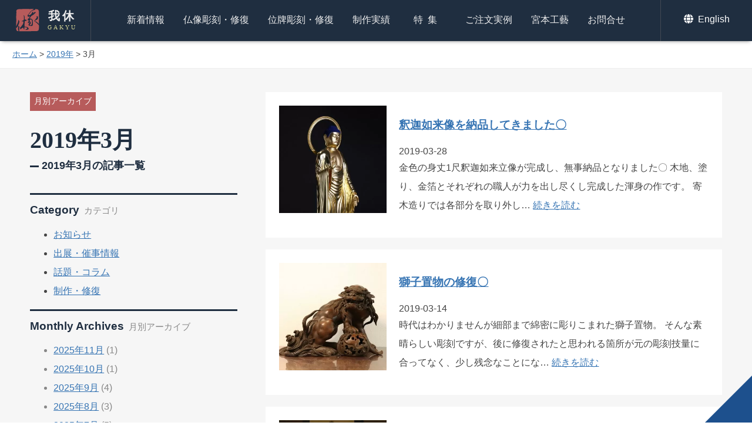

--- FILE ---
content_type: text/html; charset=UTF-8
request_url: https://gakyu.jp/date/2019/03
body_size: 7729
content:
<!DOCTYPE HTML>
<html lang="ja">
<head>
<!-- wexal_pst_init.js does not exist -->
<!-- engagement_delay.js does not exist -->
<meta http-equiv="Content-Type" content="text/html; charset=utf-8">
<meta name="viewport" content="width=device-width,initial-scale=1.0,minimum-scale=1.0,user-scalable=yes">
<meta name="format-detection" content="telephone=no">
<title>
2019年3月の記事一覧
</title>
<meta name="description" content="新着情報『2019年3月』の記事一覧です。
"/>
<!-- <link rel="stylesheet" href="https://gakyu.jp/k34thwbe/wp-content/themes/gakyu/css/common.css" type="text/css"> -->
<link rel="shortcut icon" type="image/x-icon" href="https://gakyu.jp/favicon.ico">
<!-- facebook ogp -->
<meta property="og:locale" content="ja_JP">
<meta property="og:type" content="website">
<meta property="fb:admins" content="100001102909859">
<meta property="fb:app_id" content="165377627296625">
<meta property="og:site_name" content="京都の仏師 宮本 我休 GAKYU ガキュウ">
<meta property="og:image" content="https://gakyu.jp/ogp.png">
<meta property="og:title" content="釈迦如来像を納品してきました〇 | 京都の仏師 宮本我休（GAKYU ガキュウ）">
<meta property="og:url" content="https://gakyu.jp/information/works/2771.html">
<meta property="og:description" content="京都の仏師である宮本我休が仏像彫刻における考えや実績のご紹介、制作工程、創作仏具、木彫の魅力などをお伝えしております。">
<!-- //facebook ogp -->
<meta name="twitter:card" content="summary_large_image">
<meta name="twitter:site" content="https://gakyu.jp/information/works/2771.html">
<meta name="twitter:creator" content="京都の仏師 宮本我休（GAKYU ガキュウ）">
<meta name="twitter:title" content="釈迦如来像を納品してきました〇 | 京都の仏師 宮本我休（GAKYU ガキュウ）">
<meta name="twitter:description" content="京都の仏師である宮本我休が仏像彫刻における考えや実績のご紹介、制作工程、創作仏具、木彫の魅力などをお伝えしております。">
<meta name="twitter:image:src" content="https://gakyu.jp/ogp.png">
<!--//twitter-->
<meta name='robots' content='max-image-preview:large'/>
<!--  -->
<!-- <link rel='stylesheet' id='jquery-lazyloadxt-spinner-css-css'  href='//gakyu.jp/k34thwbe/wp-content/plugins/a3-lazy-load/assets/css/jquery.lazyloadxt.spinner.css?ver=5.7.14' type='text/css' media='all' /> -->
<!-- <link rel='stylesheet' id='a3a3_lazy_load-css'  href='//gakyu.jp/k34thwbe/wp-content/uploads/sass/a3_lazy_load.min.css?ver=1677823423' type='text/css' media='all' /> -->
<link rel="stylesheet" type="text/css" href="//gakyu.jp/k34thwbe/wp-content/cache/wpfc-minified/6z6ju5qd/6blyw.css" media="all"/>
<!-- <link rel='stylesheet' id='jquery-ui-smoothness-css'  href='https://gakyu.jp/k34thwbe/wp-content/plugins/contact-form-7/includes/js/jquery-ui/themes/smoothness/jquery-ui.min.css?ver=1.12.1' type='text/css' media='screen' /> -->
<link rel="stylesheet" type="text/css" href="//gakyu.jp/k34thwbe/wp-content/cache/wpfc-minified/f6inucv8/6blyw.css" media="screen"/>
<script src='//gakyu.jp/k34thwbe/wp-content/cache/wpfc-minified/95kivjd1/6blyw.js' type="text/javascript"></script>
<!-- <script type='text/javascript' src='https://gakyu.jp/k34thwbe/wp-includes/js/jquery/jquery.min.js?ver=3.5.1' id='jquery-core-js'></script> -->
<!-- この URL で利用できる AMP HTML バージョンはありません。 -->
</head>
<body id="Top">
<header class='header_other'>
<h1><a href="https://gakyu.jp/">我休<span>GAKYU</span></a></h1>
<div id="sp_menu" class="sp_display"><a href="#"><span>メニュー</span></a></div>
<nav>
<ul id="Pnavi">
<li><a href="https://gakyu.jp/category/information">新着情報</a></li>
<li><a href="https://gakyu.jp/buddha_sculpture">仏像彫刻・修復</a></li>
<li><a href="https://gakyu.jp/ihai_sculpture">位牌彫刻・修復</a></li>
<li><a href="https://gakyu.jp/works">制作実績</a></li>
<li class="ti1"><a class="ls1" href="https://gakyu.jp/feature">特集</a></li>
<li class="ti1"><a href="https://gakyu.jp/order_ex">ご注文実例</a></li>
<li><a href="https://gakyu.jp/miyamotokogei">宮本工藝</a></li>
<li><a href="https://gakyu.jp/contact">お問合せ</a></li>
</ul>
</nav>
<ul id="Snavi">
<li><a href="https://gakyu.jp/english"><svg id="icn_globe" class="icn_svg" width="20" height="20" x="0px" y="0px" viewBox="0 0 20 20" style="enable-background:new 0 0 20 20;" xml:space="preserve">
<path class="w_color" d="M10.8,4.9C10.3,2,9.2,0,8,0S5.6,2,5.1,4.9H10.8z M4.9,8c0,0.7,0,1.4,0.1,2.1h6C11,9.4,11,8.7,11,8
s0-1.4-0.1-2.1H5C4.9,6.6,4.9,7.3,4.9,8z M15.3,4.9c-0.9-2.2-2.8-3.9-5.1-4.6c0.8,1.1,1.3,2.7,1.6,4.6H15.3z M5.7,0.3
C3.4,1,1.5,2.7,0.6,4.9h3.5C4.3,3.1,4.9,1.4,5.7,0.3L5.7,0.3z M15.7,5.9H12C12,6.6,12.1,7.3,12.1,8c0,0.7,0,1.4-0.1,2.1h3.7
c0.2-0.7,0.3-1.3,0.3-2.1S15.8,6.6,15.7,5.9L15.7,5.9z M3.8,8c0-0.7,0-1.4,0.1-2.1H0.2C0.1,6.6-0.1,7.3-0.1,8s0.1,1.4,0.3,2.1h3.7
C3.9,9.4,3.8,8.7,3.8,8z M5.1,11.1C5.6,14,6.7,16,8,16s2.4-2,2.9-4.9H5.1z M10.2,15.7c2.3-0.7,4.2-2.4,5.1-4.6h-3.5
C11.6,12.9,11,14.6,10.2,15.7z M0.6,11.1c0.9,2.2,2.8,3.9,5.1,4.6c-0.8-1.1-1.3-2.7-1.6-4.6C4.1,11.1,0.6,11.1,0.6,11.1z"/>
</svg> English</a></li>
</ul>
</header>
<div class="pankuzu"><a href="https://gakyu.jp/">ホーム</a> &gt; <a href="https://gakyu.jp/date/2019">2019年</a> &gt; <strong class="current">3月</strong></div>
<div class="ip_display">
</div>
<div id="Wrapper">
<main id="Main" class="two_column flexbox flexbox-sp_between">
<div class="left_column">
<span class="post_left_cat arc_list">月別アーカイブ</span>
<h2 class="arc_title">2019年3月<span class="jp">2019年3月の記事一覧</span></h2>
<h3 class="en side_title">Category<span class="jp">カテゴリ</span></h3>
<ul class="products_cat">
<li class="cat-item cat-item-1"><a href="https://gakyu.jp/category/information/news" title="我休・宮本工藝から営業等に関するお知らせを掲載しています。">お知らせ</a>
</li>
<li class="cat-item cat-item-2"><a href="https://gakyu.jp/category/information/event" title="木彫における作品展や百貨店への出展、催事情報を掲載しております。">出展・催事情報</a>
</li>
<li class="cat-item cat-item-3"><a href="https://gakyu.jp/category/information/topics" title="世の中の話題について独自の切り口で更新していきます。また宮本我休自身の近況なども掲載。">話題・コラム</a>
</li>
<li class="cat-item cat-item-4"><a href="https://gakyu.jp/category/information/works" title="公開が可能な制作進行中の木彫案件や、修復についてお伝えいたします。">制作・修復</a>
</li>
</ul><h3 class="en side_title">Monthly Archives<span class="jp">月別アーカイブ</span></h3>
<ul class="list_txt">
<li><a href='https://gakyu.jp/date/2025/11'>2025年11月</a>&nbsp;(1)</li>
<li><a href='https://gakyu.jp/date/2025/10'>2025年10月</a>&nbsp;(1)</li>
<li><a href='https://gakyu.jp/date/2025/09'>2025年9月</a>&nbsp;(4)</li>
<li><a href='https://gakyu.jp/date/2025/08'>2025年8月</a>&nbsp;(3)</li>
<li><a href='https://gakyu.jp/date/2025/07'>2025年7月</a>&nbsp;(5)</li>
<li><a href='https://gakyu.jp/date/2025/06'>2025年6月</a>&nbsp;(2)</li>
<li><a href='https://gakyu.jp/date/2025/05'>2025年5月</a>&nbsp;(1)</li>
<li><a href='https://gakyu.jp/date/2025/04'>2025年4月</a>&nbsp;(3)</li>
<li><a href='https://gakyu.jp/date/2025/03'>2025年3月</a>&nbsp;(3)</li>
<li><a href='https://gakyu.jp/date/2025/02'>2025年2月</a>&nbsp;(3)</li>
<li><a href='https://gakyu.jp/date/2025/01'>2025年1月</a>&nbsp;(4)</li>
<li><a href='https://gakyu.jp/date/2024/12'>2024年12月</a>&nbsp;(5)</li>
<li><a href='https://gakyu.jp/date/2024/11'>2024年11月</a>&nbsp;(4)</li>
<li><a href='https://gakyu.jp/date/2024/10'>2024年10月</a>&nbsp;(6)</li>
<li><a href='https://gakyu.jp/date/2024/09'>2024年9月</a>&nbsp;(2)</li>
<li><a href='https://gakyu.jp/date/2024/08'>2024年8月</a>&nbsp;(2)</li>
<li><a href='https://gakyu.jp/date/2024/07'>2024年7月</a>&nbsp;(3)</li>
<li><a href='https://gakyu.jp/date/2024/06'>2024年6月</a>&nbsp;(3)</li>
<li><a href='https://gakyu.jp/date/2024/05'>2024年5月</a>&nbsp;(2)</li>
<li><a href='https://gakyu.jp/date/2024/04'>2024年4月</a>&nbsp;(3)</li>
<li><a href='https://gakyu.jp/date/2024/03'>2024年3月</a>&nbsp;(3)</li>
<li><a href='https://gakyu.jp/date/2024/02'>2024年2月</a>&nbsp;(1)</li>
<li><a href='https://gakyu.jp/date/2024/01'>2024年1月</a>&nbsp;(1)</li>
<li><a href='https://gakyu.jp/date/2023/12'>2023年12月</a>&nbsp;(3)</li>
<li><a href='https://gakyu.jp/date/2023/11'>2023年11月</a>&nbsp;(1)</li>
<li><a href='https://gakyu.jp/date/2023/10'>2023年10月</a>&nbsp;(6)</li>
<li><a href='https://gakyu.jp/date/2023/09'>2023年9月</a>&nbsp;(2)</li>
<li><a href='https://gakyu.jp/date/2023/08'>2023年8月</a>&nbsp;(1)</li>
<li><a href='https://gakyu.jp/date/2023/07'>2023年7月</a>&nbsp;(4)</li>
<li><a href='https://gakyu.jp/date/2023/06'>2023年6月</a>&nbsp;(3)</li>
<li><a href='https://gakyu.jp/date/2023/05'>2023年5月</a>&nbsp;(3)</li>
<li><a href='https://gakyu.jp/date/2023/03'>2023年3月</a>&nbsp;(7)</li>
<li><a href='https://gakyu.jp/date/2023/02'>2023年2月</a>&nbsp;(3)</li>
<li><a href='https://gakyu.jp/date/2023/01'>2023年1月</a>&nbsp;(5)</li>
<li><a href='https://gakyu.jp/date/2022/12'>2022年12月</a>&nbsp;(5)</li>
<li><a href='https://gakyu.jp/date/2022/11'>2022年11月</a>&nbsp;(8)</li>
<li><a href='https://gakyu.jp/date/2022/10'>2022年10月</a>&nbsp;(3)</li>
<li><a href='https://gakyu.jp/date/2022/09'>2022年9月</a>&nbsp;(5)</li>
<li><a href='https://gakyu.jp/date/2022/08'>2022年8月</a>&nbsp;(3)</li>
<li><a href='https://gakyu.jp/date/2022/07'>2022年7月</a>&nbsp;(3)</li>
<li><a href='https://gakyu.jp/date/2022/06'>2022年6月</a>&nbsp;(2)</li>
<li><a href='https://gakyu.jp/date/2022/05'>2022年5月</a>&nbsp;(5)</li>
<li><a href='https://gakyu.jp/date/2022/04'>2022年4月</a>&nbsp;(9)</li>
<li><a href='https://gakyu.jp/date/2022/03'>2022年3月</a>&nbsp;(5)</li>
<li><a href='https://gakyu.jp/date/2022/02'>2022年2月</a>&nbsp;(5)</li>
<li><a href='https://gakyu.jp/date/2022/01'>2022年1月</a>&nbsp;(4)</li>
<li><a href='https://gakyu.jp/date/2021/12'>2021年12月</a>&nbsp;(6)</li>
<li><a href='https://gakyu.jp/date/2021/11'>2021年11月</a>&nbsp;(4)</li>
<li><a href='https://gakyu.jp/date/2021/10'>2021年10月</a>&nbsp;(3)</li>
<li><a href='https://gakyu.jp/date/2021/09'>2021年9月</a>&nbsp;(3)</li>
<li><a href='https://gakyu.jp/date/2021/08'>2021年8月</a>&nbsp;(5)</li>
<li><a href='https://gakyu.jp/date/2021/07'>2021年7月</a>&nbsp;(3)</li>
<li><a href='https://gakyu.jp/date/2021/06'>2021年6月</a>&nbsp;(3)</li>
<li><a href='https://gakyu.jp/date/2021/05'>2021年5月</a>&nbsp;(3)</li>
<li><a href='https://gakyu.jp/date/2021/04'>2021年4月</a>&nbsp;(3)</li>
<li><a href='https://gakyu.jp/date/2021/03'>2021年3月</a>&nbsp;(3)</li>
<li><a href='https://gakyu.jp/date/2021/02'>2021年2月</a>&nbsp;(1)</li>
<li><a href='https://gakyu.jp/date/2021/01'>2021年1月</a>&nbsp;(4)</li>
<li><a href='https://gakyu.jp/date/2020/12'>2020年12月</a>&nbsp;(4)</li>
<li><a href='https://gakyu.jp/date/2020/11'>2020年11月</a>&nbsp;(3)</li>
<li><a href='https://gakyu.jp/date/2020/10'>2020年10月</a>&nbsp;(3)</li>
<li><a href='https://gakyu.jp/date/2020/09'>2020年9月</a>&nbsp;(3)</li>
<li><a href='https://gakyu.jp/date/2020/08'>2020年8月</a>&nbsp;(2)</li>
<li><a href='https://gakyu.jp/date/2020/07'>2020年7月</a>&nbsp;(3)</li>
<li><a href='https://gakyu.jp/date/2020/06'>2020年6月</a>&nbsp;(5)</li>
<li><a href='https://gakyu.jp/date/2020/05'>2020年5月</a>&nbsp;(5)</li>
<li><a href='https://gakyu.jp/date/2020/04'>2020年4月</a>&nbsp;(3)</li>
<li><a href='https://gakyu.jp/date/2020/03'>2020年3月</a>&nbsp;(5)</li>
<li><a href='https://gakyu.jp/date/2020/02'>2020年2月</a>&nbsp;(3)</li>
<li><a href='https://gakyu.jp/date/2020/01'>2020年1月</a>&nbsp;(3)</li>
<li><a href='https://gakyu.jp/date/2019/12'>2019年12月</a>&nbsp;(4)</li>
<li><a href='https://gakyu.jp/date/2019/11'>2019年11月</a>&nbsp;(7)</li>
<li><a href='https://gakyu.jp/date/2019/10'>2019年10月</a>&nbsp;(6)</li>
<li><a href='https://gakyu.jp/date/2019/09'>2019年9月</a>&nbsp;(5)</li>
<li><a href='https://gakyu.jp/date/2019/08'>2019年8月</a>&nbsp;(2)</li>
<li><a href='https://gakyu.jp/date/2019/07'>2019年7月</a>&nbsp;(7)</li>
<li><a href='https://gakyu.jp/date/2019/06'>2019年6月</a>&nbsp;(6)</li>
<li><a href='https://gakyu.jp/date/2019/05'>2019年5月</a>&nbsp;(8)</li>
<li><a href='https://gakyu.jp/date/2019/04'>2019年4月</a>&nbsp;(7)</li>
<li><a href='https://gakyu.jp/date/2019/03' aria-current="page">2019年3月</a>&nbsp;(5)</li>
<li><a href='https://gakyu.jp/date/2019/02'>2019年2月</a>&nbsp;(5)</li>
<li><a href='https://gakyu.jp/date/2019/01'>2019年1月</a>&nbsp;(6)</li>
<li><a href='https://gakyu.jp/date/2018/12'>2018年12月</a>&nbsp;(5)</li>
<li><a href='https://gakyu.jp/date/2018/11'>2018年11月</a>&nbsp;(8)</li>
<li><a href='https://gakyu.jp/date/2018/10'>2018年10月</a>&nbsp;(4)</li>
<li><a href='https://gakyu.jp/date/2018/09'>2018年9月</a>&nbsp;(7)</li>
<li><a href='https://gakyu.jp/date/2018/08'>2018年8月</a>&nbsp;(4)</li>
<li><a href='https://gakyu.jp/date/2018/07'>2018年7月</a>&nbsp;(4)</li>
<li><a href='https://gakyu.jp/date/2018/06'>2018年6月</a>&nbsp;(6)</li>
<li><a href='https://gakyu.jp/date/2018/05'>2018年5月</a>&nbsp;(5)</li>
<li><a href='https://gakyu.jp/date/2018/04'>2018年4月</a>&nbsp;(4)</li>
<li><a href='https://gakyu.jp/date/2018/03'>2018年3月</a>&nbsp;(4)</li>
<li><a href='https://gakyu.jp/date/2018/02'>2018年2月</a>&nbsp;(3)</li>
<li><a href='https://gakyu.jp/date/2018/01'>2018年1月</a>&nbsp;(2)</li>
<li><a href='https://gakyu.jp/date/2017/12'>2017年12月</a>&nbsp;(6)</li>
<li><a href='https://gakyu.jp/date/2017/11'>2017年11月</a>&nbsp;(5)</li>
<li><a href='https://gakyu.jp/date/2017/10'>2017年10月</a>&nbsp;(6)</li>
<li><a href='https://gakyu.jp/date/2017/09'>2017年9月</a>&nbsp;(4)</li>
<li><a href='https://gakyu.jp/date/2017/08'>2017年8月</a>&nbsp;(4)</li>
<li><a href='https://gakyu.jp/date/2017/07'>2017年7月</a>&nbsp;(2)</li>
<li><a href='https://gakyu.jp/date/2017/06'>2017年6月</a>&nbsp;(4)</li>
<li><a href='https://gakyu.jp/date/2017/05'>2017年5月</a>&nbsp;(3)</li>
<li><a href='https://gakyu.jp/date/2017/04'>2017年4月</a>&nbsp;(4)</li>
<li><a href='https://gakyu.jp/date/2017/02'>2017年2月</a>&nbsp;(2)</li>
<li><a href='https://gakyu.jp/date/2017/01'>2017年1月</a>&nbsp;(4)</li>
<li><a href='https://gakyu.jp/date/2016/12'>2016年12月</a>&nbsp;(2)</li>
<li><a href='https://gakyu.jp/date/2016/11'>2016年11月</a>&nbsp;(2)</li>
<li><a href='https://gakyu.jp/date/2016/10'>2016年10月</a>&nbsp;(4)</li>
<li><a href='https://gakyu.jp/date/2016/09'>2016年9月</a>&nbsp;(3)</li>
<li><a href='https://gakyu.jp/date/2016/08'>2016年8月</a>&nbsp;(1)</li>
<li><a href='https://gakyu.jp/date/2016/07'>2016年7月</a>&nbsp;(3)</li>
<li><a href='https://gakyu.jp/date/2016/05'>2016年5月</a>&nbsp;(1)</li>
<li><a href='https://gakyu.jp/date/2016/04'>2016年4月</a>&nbsp;(1)</li>
<li><a href='https://gakyu.jp/date/2016/03'>2016年3月</a>&nbsp;(1)</li>
<li><a href='https://gakyu.jp/date/2016/02'>2016年2月</a>&nbsp;(1)</li>
<li><a href='https://gakyu.jp/date/2016/01'>2016年1月</a>&nbsp;(1)</li>
<li><a href='https://gakyu.jp/date/2015/11'>2015年11月</a>&nbsp;(1)</li>
<li><a href='https://gakyu.jp/date/2015/10'>2015年10月</a>&nbsp;(1)</li>
</ul><h3 class="en side_title">Tags<span class="jp">タグ</span></h3>
<ul class="list_txt">
<li><a href="https://gakyu.jp/tag/kyotoisetan"> 京都伊勢丹</a> (2)</li><li><a href="https://gakyu.jp/tag/daruma"> ダルマ</a> (24)</li><li><a href="https://gakyu.jp/tag/exhibition"> 展示販売</a> (7)</li><li><a href="https://gakyu.jp/tag/classroom"> 仏像彫刻教室</a> (4)</li><li><a href="https://gakyu.jp/tag/miyamotokogei"> 宮本工藝</a> (100)</li><li><a href="https://gakyu.jp/tag/wood_sculpture"> 木彫刻</a> (147)</li><li><a href="https://gakyu.jp/tag/kshitigarbha"> 地蔵</a> (5)</li><li><a href="https://gakyu.jp/tag/lucua_1100"> ルクアイーレ</a> (1)</li><li><a href="https://gakyu.jp/tag/osakamitukoshigiftsalon"> 大阪三越ギフトサロン</a> (2)</li><li><a href="https://gakyu.jp/tag/warabejizo"> わらべ地蔵</a> (14)</li><li><a href="https://gakyu.jp/tag/buddha"> 仏像</a> (228)</li><li><a href="https://gakyu.jp/tag/repair_buddha"> 仏像修復</a> (38)</li><li><a href="https://gakyu.jp/tag/ananda"> 阿難尊者</a> (1)</li><li><a href="https://gakyu.jp/tag/mahakasyapa"> 迦葉尊者</a> (1)</li><li><a href="https://gakyu.jp/tag/sukyoji-temple"> 宗鏡寺</a> (7)</li><li><a href="https://gakyu.jp/tag/avalokitesvara"> 観音菩薩</a> (4)</li><li><a href="https://gakyu.jp/tag/mahasthamaprapta"> 勢至菩薩</a> (9)</li><li><a href="https://gakyu.jp/tag/houunji-temple"> 法雲寺</a> (1)</li><li><a href="https://gakyu.jp/tag/kyomononinteikougeisi"> 京もの認定工芸士</a> (2)</li><li><a href="https://gakyu.jp/tag/repair_ihai"> 位牌修復</a> (4)</li></ul>
<div class="daruma_pr">
<a href="https://gakyu.jp/daruma"><img src="https://gakyu.jp/k34thwbe/wp-content/themes/gakyu/img/bg_daruma_bn.jpg" alt="お寺で体験！一日だるま彫刻教室！"></a>
</div></div>
<div class="post_main">
<ul class="list_box">
<li class="flexbox flexbox-sp_between">
<div class="list_box_img">
<a class="img_link" href="https://gakyu.jp/information/works/2771.html"><img src="/k34thwbe/wp-content/uploads/IMG_1633-2-400x400.jpg" alt="釈迦如来像を納品してきました〇"></a>
</div>
<div class="list_box_txt">
<h3><a class="n_link" href="https://gakyu.jp/information/works/2771.html">釈迦如来像を納品してきました〇</a></h3>
<time datetime="2019-03-28T05:39:19+09:00" pubdate="pubdate">2019-03-28</time><p class="sub_txt"> 金色の身丈1尺釈迦如来立像が完成し、無事納品となりました〇 木地、塗り、金箔とそれぞれの職人が力を出し尽くし完成した渾身の作です。 寄木造りでは各部分を取り外し&#8230; <a class="n_link" href="https://gakyu.jp/information/works/2771.html"> 続きを読む</a></p>
</div>
</li>
<li class="flexbox flexbox-sp_between">
<div class="list_box_img">
<a class="img_link" href="https://gakyu.jp/information/works/2734.html"><img src="/k34thwbe/wp-content/uploads/IMG_5291-400x400.jpg" alt="獅子置物の修復〇"></a>
</div>
<div class="list_box_txt">
<h3><a class="n_link" href="https://gakyu.jp/information/works/2734.html">獅子置物の修復〇</a></h3>
<time datetime="2019-03-14T07:53:36+09:00" pubdate="pubdate">2019-03-14</time><p class="sub_txt"> 時代はわかりませんが細部まで綿密に彫りこまれた獅子置物。 そんな素晴らしい彫刻ですが、後に修復されたと思われる箇所が元の彫刻技量に合ってなく、少し残念なことにな&#8230; <a class="n_link" href="https://gakyu.jp/information/works/2734.html"> 続きを読む</a></p>
</div>
</li>
<li class="flexbox flexbox-sp_between">
<div class="list_box_img">
<a class="img_link" href="https://gakyu.jp/information/event/2755.html"><img src="/k34thwbe/wp-content/uploads/IMG_1125-3-400x400.jpg" alt="展覧会【Sound of Gold】無事閉会です〇"></a>
</div>
<div class="list_box_txt">
<h3><a class="n_link" href="https://gakyu.jp/information/event/2755.html">展覧会【Sound of Gold】無事閉会です〇</a></h3>
<time datetime="2019-03-18T18:26:10+09:00" pubdate="pubdate">2019-03-18</time><p class="sub_txt"> 3月16日、17日と二日間にわたり長性院にて開催しておりましたグループ展【Sound of Gold】は盛況のうちに終了いたしました〇 沢山の方々にお運びいただ&#8230; <a class="n_link" href="https://gakyu.jp/information/event/2755.html"> 続きを読む</a></p>
</div>
</li>
<li class="flexbox flexbox-sp_between">
<div class="list_box_img">
<a class="img_link" href="https://gakyu.jp/information/works/2715.html"><img src="/k34thwbe/wp-content/uploads/IMG_0807-2-400x400.jpg" alt="漆黒の釈迦如来立像〇"></a>
</div>
<div class="list_box_txt">
<h3><a class="n_link" href="https://gakyu.jp/information/works/2715.html">漆黒の釈迦如来立像〇</a></h3>
<time datetime="2019-03-10T06:34:38+09:00" pubdate="pubdate">2019-03-10</time><p class="sub_txt"> 身丈1尺の釈迦如来立像を制作しています〇 木地が完成し、ここからは塗師(ぬし)と呼ばれる職人さんの手にゆだねます。 木地の御像に下地を施し、漆を塗り上げます。 &#8230; <a class="n_link" href="https://gakyu.jp/information/works/2715.html"> 続きを読む</a></p>
</div>
</li>
<li class="flexbox flexbox-sp_between">
<div class="list_box_img">
<a class="img_link" href="https://gakyu.jp/information/news/2706.html"><img src="/k34thwbe/wp-content/uploads/1のコピー-400x400.jpg" alt="ムック本『寺と神社をあそぶ京都本』本日発売です〇"></a>
</div>
<div class="list_box_txt">
<h3><a class="n_link" href="https://gakyu.jp/information/news/2706.html">ムック本『寺と神社をあそぶ京都本』本日発売です〇</a></h3>
<time datetime="2019-03-05T06:10:42+09:00" pubdate="pubdate">2019-03-05</time><p class="sub_txt"> 本誌で千本釈迦堂と仁和寺の諸仏を解説させていただきました。 私は学生時代、ファッションデザインを学んだ経験を活かし、仏像の&#8221;衣紋表現&#8221;を&#8230; <a class="n_link" href="https://gakyu.jp/information/news/2706.html"> 続きを読む</a></p>
</div>
</li>
</ul>
</div>
</main>
<footer>
<div id="onlinestore">
<div class="onlinestore_inner">
<h2 class="sec_title tac">オンラインストア<span class="en">ONLINE STORE</span></h2>
<ul>
<li>
<a href="https://gakyu.jp/pukupukueto">
<picture>
<img src="https://gakyu.jp/k34thwbe/wp-content/themes/gakyu/img/pukupuku_foot.jpg" alt="福福干支の写真">
</picture>
<span class="ol_title">福福干支</span>
<span class="ol_price">88,000円<em>税込</em></span>
</a>
</li>
<li>
<a href="https://gakyu.jp/darumasan">
<picture>
<img src="/k34thwbe/wp-content/uploads/2022/04/IMG_1108-800x533.jpg" alt="だるま彫刻教室キットの写真">
</picture>
<span class="ol_title">だるま彫刻教室キット</span>
<span class="ol_price">14,300円<em>税込</em></span>
</a>
</li>
</ul>
</div>
</div>
<div class="footer_inner">
<ul id="Fnavi" class="flexbox flexbox-co_center">
<li><a class="n_link" href="https://gakyu.jp">ホーム</a></li>
<li><a class="n_link" href="https://gakyu.jp/category/information">新着情報</a></li>
<li><a class="n_link" href="https://gakyu.jp/buddha_sculpture">仏像彫刻・修復</a></li>
<li><a class="n_link" href="https://gakyu.jp/ihai_sculpture">位牌彫刻・修復</a></li>
<li><a class="n_link" href="https://gakyu.jp/works">制作実績</a></li>
<li><a class="n_link" href="https://gakyu.jp/feature">特集</a></li>
<li><a class="n_link" href="https://gakyu.jp/order_ex">ご注文実例</a></li>
<li><a class="n_link" href="https://gakyu.jp/miyamotokogei">宮本工藝</a></li>
<li><a class="n_link" href="https://gakyu.jp/contact">お問合せ</a></li>
<li><a class="n_link" href="https://gakyu.jp/law">特定商取引法</a></li>
</ul>
</div>
<ul>
<li><a href="https://twitter.com/Gakyu_Miyamoto" target="_blank" rel="nofollow noreferrer noopener"><svg id="icn_twitter" class="icn_svg" width="20" height="20" x="0px" y="0px" viewBox="0 0 20 20" style="enable-background:new 0 0 20 20;" xml:space="preserve">
<path class="w_color" d="M17.9,5.9c0,0.2,0,0.4,0,0.5c0,5.4-4.1,11.7-11.7,11.7c-2.3,0-4.5-0.7-6.3-1.8c0.3,0,0.6,0.1,1,0.1
c1.9,0,3.7-0.6,5.1-1.8c-1.8,0-3.3-1.2-3.8-2.8c0.3,0,0.5,0.1,0.8,0.1c0.4,0,0.7-0.1,1.1-0.1c-1.9-0.4-3.3-2-3.3-4V7.6
C1.4,7.9,2,8.1,2.7,8.1c-1.1-0.7-1.8-2-1.8-3.4c0-0.8,0.2-1.5,0.6-2.1c2,2.5,5.1,4.1,8.5,4.3C9.8,6.6,9.7,6.3,9.7,6
c0-2.3,1.8-4.1,4.1-4.1c1.2,0,2.2,0.5,3,1.3c0.9-0.2,1.8-0.5,2.6-1c-0.3,1-1,1.8-1.8,2.3c0.8-0.1,1.6-0.3,2.4-0.6
C19.4,4.6,18.7,5.3,17.9,5.9L17.9,5.9z"/>
</svg>
</a></li>
<li><a href="https://www.facebook.com/miyamotokougei/" target="_blank" rel="nofollow noreferrer noopener"><svg id="icn_facebook" class="icn_svg" width="20" height="20" x="0px" y="0px" viewBox="0 0 20 20" style="enable-background:new 0 0 20 20;" xml:space="preserve">
<path class="w_color" d="M7.8,20v-8.9h-3V7.5h3V4.7c0-3,1.9-4.7,4.6-4.7c1.3,0,2.4,0.1,2.7,0.1v3.2h-1.9c-1.5,0-1.8,0.7-1.8,1.7v2.4h3.3
l-0.5,3.6h-2.9V20"/>
</svg></a></li>
<li><a href="https://www.instagram.com/gakyu01/" target="_blank" rel="nofollow noreferrer noopener"><svg id="icn_instagram" class="icn_svg" width="20" height="20" x="0px" y="0px" viewBox="0 0 20 20" style="enable-background:new 0 0 20 20;" xml:space="preserve">
<path class="w_color" d="M10.1,4.8c-2.8,0-5.1,2.3-5.1,5.1S7.2,15,10.1,15s5.1-2.3,5.1-5.1S12.9,4.8,10.1,4.8z M10.1,13.2
c-1.8,0-3.3-1.5-3.3-3.3s1.5-3.3,3.3-3.3s3.3,1.5,3.3,3.3S11.9,13.2,10.1,13.2L10.1,13.2z M16.6,4.6c0,0.7-0.5,1.2-1.2,1.2
c-0.7,0-1.2-0.5-1.2-1.2s0.5-1.2,1.2-1.2C16,3.4,16.6,3.9,16.6,4.6z M20,5.8c-0.1-1.6-0.4-3-1.6-4.2c-1.2-1.2-2.6-1.5-4.2-1.6
c-1.7-0.1-6.6-0.1-8.2,0C4.3,0,2.9,0.4,1.7,1.6S0.2,4.2,0.1,5.8C0,7.4,0,12.4,0.1,14c0.1,1.6,0.4,3,1.6,4.2s2.6,1.5,4.2,1.6
c1.7,0.1,6.6,0.1,8.2,0c1.6-0.1,3-0.4,4.2-1.6c1.2-1.2,1.5-2.6,1.6-4.2C20.1,12.4,20.1,7.4,20,5.8L20,5.8z M17.8,15.8
c-0.3,0.9-1,1.5-1.9,1.9c-1.3,0.5-4.4,0.4-5.9,0.4s-4.6,0.1-5.9-0.4c-0.9-0.3-1.5-1-1.9-1.9c-0.5-1.3-0.4-4.4-0.4-5.9S1.7,5.3,2.3,4
c0.3-0.9,1-1.5,1.9-1.9c1.3-0.5,4.4-0.4,5.9-0.4s4.6-0.1,5.9,0.4c0.9,0.3,1.5,1,1.9,1.9c0.5,1.3,0.4,4.4,0.4,5.9
S18.4,14.5,17.8,15.8z"/>
</svg></a></li>
</ul>
<h3><span>仏像・位牌・修復・木彫刻</span>宮本工藝</h3>
<p>
<svg id="icn_phone" class="icn_svg" width="16" height="16" x="0px" y="0px" viewBox="0 0 20 20" style="enable-background:new 0 0 20 20;" xml:space="preserve">
<path class="w_color" d="M19.4,14.1l-4.4-1.9c-0.4-0.2-0.8-0.1-1.1,0.3L12,14.9C9,13.5,6.5,11,5.1,8L7.5,6c0.3-0.3,0.4-0.7,0.3-1.1
L5.9,0.6C5.7,0.2,5.2-0.1,4.8,0L0.7,1C0.3,1.1,0,1.4,0,1.9C0,11.9,8.1,20,18.1,20c0.4,0,0.8-0.3,0.9-0.7l0.9-4.1
C20.1,14.8,19.8,14.3,19.4,14.1L19.4,14.1z"/>
</svg> <span class="tel-link">075-202-2292</span> 平日9:00～17:00<br>
<a href="https://gakyu.jp/contact" class="important_link"><svg id="icn_mail" class="icn_svg" width="16" height="16" x="0px" y="0px" viewBox="0 0 20 20" style="enable-background:new 0 0 20 20;">
<path class="link_color" d="M19.6,7.5c0.2-0.1,0.4,0,0.4,0.2v8c0,1-0.8,1.9-1.9,1.9H1.9c-1,0-1.9-0.8-1.9-1.9v-8c0-0.2,0.2-0.3,0.4-0.2
c0.9,0.7,2,1.5,6,4.4c0.8,0.6,2.2,1.9,3.6,1.9c1.4,0,2.8-1.3,3.6-1.9C17.6,9,18.7,8.1,19.6,7.5z M10,12.5c0.9,0,2.2-1.1,2.9-1.6
c5.2-3.8,5.6-4.1,6.8-5C19.9,5.7,20,5.4,20,5.1V4.4c0-1-0.8-1.9-1.9-1.9H1.9C0.8,2.5,0,3.3,0,4.4v0.7c0,0.3,0.1,0.6,0.4,0.7
c1.2,0.9,1.6,1.3,6.8,5C7.8,11.4,9.1,12.5,10,12.5L10,12.5z"/>
</svg> E-mail</a></p>
<p id="Copy">&copy; since 2016 GAKYU MIYAMOTO.</p>
</footer>
</div>
<div class="b_top"><a href="#Top" class="Back">上へ戻る</a></div>
<div id="sp_menu_list" class="sp_display">
<h2 class="en"><a href="https://gakyu.jp">GAKYU MIYAMOTO</a></h2>
<ul>
<li><a class="n_link" href="https://gakyu.jp/category/information">新着情報</a></li>
<li><a class="n_link" href="https://gakyu.jp/buddha_sculpture">仏像彫刻・修復</a></li>
<li><a class="n_link" href="https://gakyu.jp/ihai_sculpture">位牌彫刻・修復</a></li>
<li><a class="n_link" href="https://gakyu.jp/works">制作実績</a></li>
<li><a class="n_link" href="https://gakyu.jp/feature">特集</a></li>
<li><a class="n_link" href="https://gakyu.jp/order_ex">ご注文実例</a></li>
<li><a class="n_link" href="https://gakyu.jp/miyamotokogei">宮本工藝</a></li>
<li><a class="n_link" href="https://gakyu.jp/contact">お問合せ</a></li>
</ul>
<div id="close" class="bt_ss"><a href="#">閉じる</a></div>
<div id="close2"><a href="#"><i class="fa fa-times" aria-hidden="true"></i></a></div>
<div class="daruma_link">
<a href="https://gakyu.jp/daruma">お寺で体験！一日だるま彫刻教室</a>
</div>
</div>
<script>
jQuery(function($){
var ua = navigator.userAgent;
if(ua.indexOf('iPhone') > 0 || ua.indexOf('Android') > 0){
$('.tel-link').each(function(){
var str = $(this).text();
$(this).html($('<a>').attr('href', 'tel:' + str.replace(/-/g, '')).append(str + '</a>'));
});
}
//sp_open_close
$("#sp_menu").click(function() {
$("#sp_menu_list").fadeIn();
return false;
});
$("#close,#close2").click(function() {
$("#sp_menu_list").fadeOut();
return false;
});
if ( ua.indexOf('iPhone') > 0 || ua.indexOf('iPad') > 0 ) {
$("html").addClass("iPhone_pad");
};
//back to top
if(!navigator.userAgent.match(/(iPhone|iPad|iPod|Android)/)){
$(function(){
$('a.Back[href^="#"]').click(function() {
var speed = 500;
var href= $(this).attr("href");
var target = $(href == "#" || href == "" ? 'html' : href);
var position = target.offset().top-70;
$('body,html').animate({scrollTop:position}, speed, 'swing');
return false;
});
});
} else {
$(function(){
$('a.Back[href^="#"]').click(function() {
var speed = 500;
var href= $(this).attr("href");
var target = $(href == "#" || href == "" ? 'html' : href);
var position = target.offset().top-50;
$('body,html').animate({scrollTop:position}, speed, 'swing');
return false;
});
});
}
});
</script>
<script type='text/javascript' src='https://gakyu.jp/k34thwbe/wp-includes/js/dist/vendor/wp-polyfill.min.js?ver=7.4.4' id='wp-polyfill-js'></script>
<script type='text/javascript' id='wp-polyfill-js-after'>
( 'fetch' in window ) || document.write( '<script src="https://gakyu.jp/k34thwbe/wp-includes/js/dist/vendor/wp-polyfill-fetch.min.js?ver=3.0.0"></scr' + 'ipt>' );( document.contains ) || document.write( '<script src="https://gakyu.jp/k34thwbe/wp-includes/js/dist/vendor/wp-polyfill-node-contains.min.js?ver=3.42.0"></scr' + 'ipt>' );( window.DOMRect ) || document.write( '<script src="https://gakyu.jp/k34thwbe/wp-includes/js/dist/vendor/wp-polyfill-dom-rect.min.js?ver=3.42.0"></scr' + 'ipt>' );( window.URL && window.URL.prototype && window.URLSearchParams ) || document.write( '<script src="https://gakyu.jp/k34thwbe/wp-includes/js/dist/vendor/wp-polyfill-url.min.js?ver=3.6.4"></scr' + 'ipt>' );( window.FormData && window.FormData.prototype.keys ) || document.write( '<script src="https://gakyu.jp/k34thwbe/wp-includes/js/dist/vendor/wp-polyfill-formdata.min.js?ver=3.0.12"></scr' + 'ipt>' );( Element.prototype.matches && Element.prototype.closest ) || document.write( '<script src="https://gakyu.jp/k34thwbe/wp-includes/js/dist/vendor/wp-polyfill-element-closest.min.js?ver=2.0.2"></scr' + 'ipt>' );( 'objectFit' in document.documentElement.style ) || document.write( '<script src="https://gakyu.jp/k34thwbe/wp-includes/js/dist/vendor/wp-polyfill-object-fit.min.js?ver=2.3.4"></scr' + 'ipt>' );
</script>
<script type='text/javascript' id='jquery-lazyloadxt-js-extra'>
/* <![CDATA[ */
var a3_lazyload_params = {"apply_images":"1","apply_videos":"1"};
/* ]]> */
</script>
<script type='text/javascript' src='//gakyu.jp/k34thwbe/wp-content/plugins/a3-lazy-load/assets/js/jquery.lazyloadxt.extra.min.js?ver=2.7.0' id='jquery-lazyloadxt-js'></script>
<script type='text/javascript' src='//gakyu.jp/k34thwbe/wp-content/plugins/a3-lazy-load/assets/js/jquery.lazyloadxt.srcset.min.js?ver=2.7.0' id='jquery-lazyloadxt-srcset-js'></script>
<script type='text/javascript' id='jquery-lazyloadxt-extend-js-extra'>
/* <![CDATA[ */
var a3_lazyload_extend_params = {"edgeY":"0","horizontal_container_classnames":""};
/* ]]> */
</script>
<script type='text/javascript' src='//gakyu.jp/k34thwbe/wp-content/plugins/a3-lazy-load/assets/js/jquery.lazyloadxt.extend.js?ver=2.7.0' id='jquery-lazyloadxt-extend-js'></script>
<script type='text/javascript' src='https://gakyu.jp/k34thwbe/wp-includes/js/jquery/ui/core.min.js?ver=1.12.1' id='jquery-ui-core-js'></script>
<script type='text/javascript' src='https://gakyu.jp/k34thwbe/wp-includes/js/jquery/ui/datepicker.min.js?ver=1.12.1' id='jquery-ui-datepicker-js'></script>
<script type='text/javascript' id='jquery-ui-datepicker-js-after'>
jQuery(document).ready(function(jQuery){jQuery.datepicker.setDefaults({"closeText":"\u9589\u3058\u308b","currentText":"\u4eca\u65e5","monthNames":["1\u6708","2\u6708","3\u6708","4\u6708","5\u6708","6\u6708","7\u6708","8\u6708","9\u6708","10\u6708","11\u6708","12\u6708"],"monthNamesShort":["1\u6708","2\u6708","3\u6708","4\u6708","5\u6708","6\u6708","7\u6708","8\u6708","9\u6708","10\u6708","11\u6708","12\u6708"],"nextText":"\u6b21","prevText":"\u524d","dayNames":["\u65e5\u66dc\u65e5","\u6708\u66dc\u65e5","\u706b\u66dc\u65e5","\u6c34\u66dc\u65e5","\u6728\u66dc\u65e5","\u91d1\u66dc\u65e5","\u571f\u66dc\u65e5"],"dayNamesShort":["\u65e5","\u6708","\u706b","\u6c34","\u6728","\u91d1","\u571f"],"dayNamesMin":["\u65e5","\u6708","\u706b","\u6c34","\u6728","\u91d1","\u571f"],"dateFormat":"yy\u5e74mm\u6708d\u65e5","firstDay":1,"isRTL":false});});
</script>
<script type='text/javascript' src='https://gakyu.jp/k34thwbe/wp-content/plugins/contact-form-7/includes/js/html5-fallback.js?ver=5.5.6.1' id='contact-form-7-html5-fallback-js'></script>
</body>
</html><!-- WP Fastest Cache file was created in 0.088 seconds, on 2025年11月10日 @ 10:25 AM --><!-- via php -->